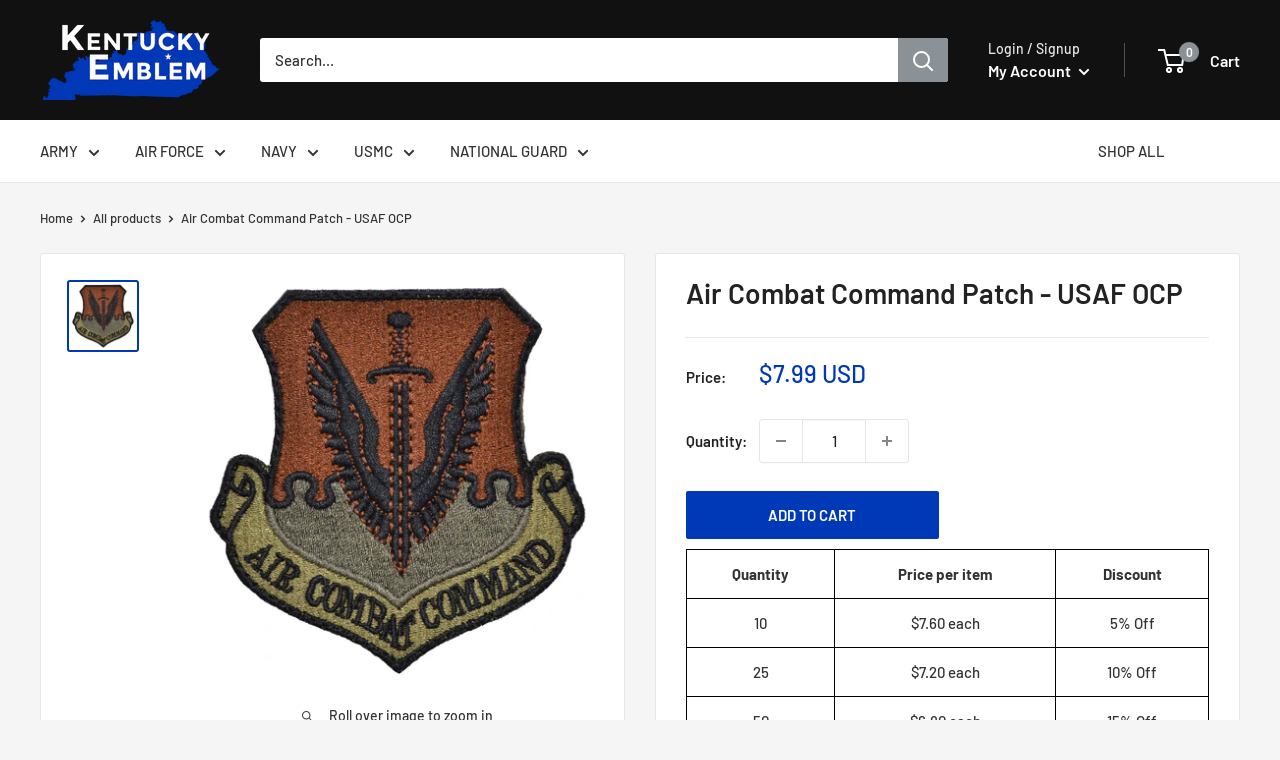

--- FILE ---
content_type: text/javascript
request_url: https://kentuckyemblem.com/cdn/shop/t/9/assets/custom.js?v=102476495355921946141644947971
body_size: -706
content:
//# sourceMappingURL=/cdn/shop/t/9/assets/custom.js.map?v=102476495355921946141644947971
